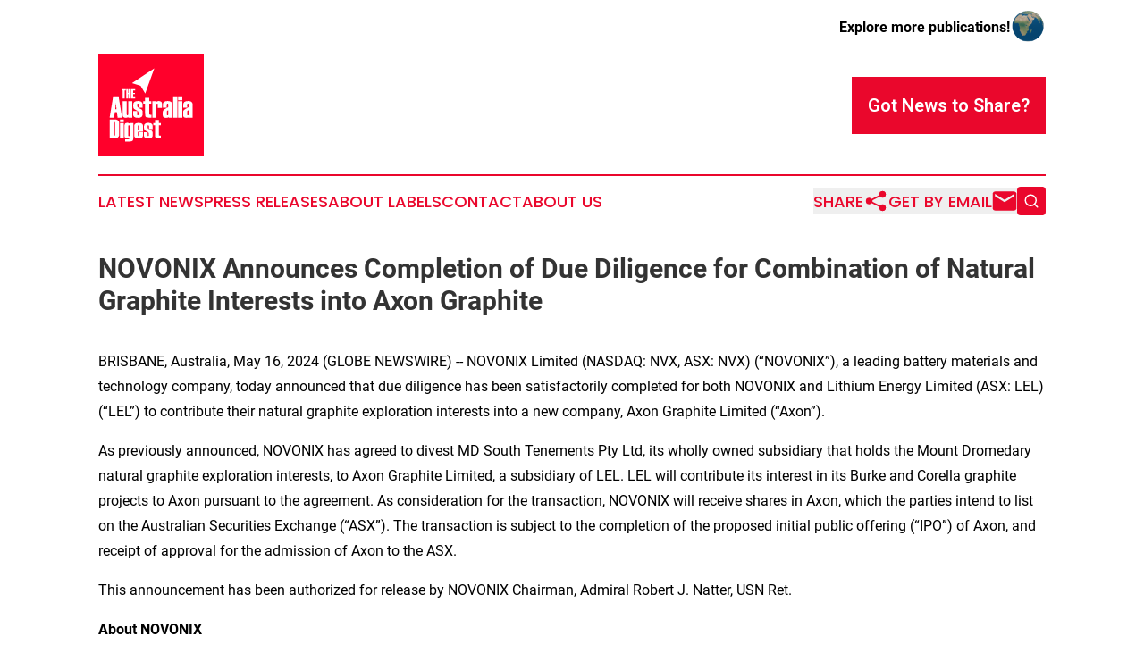

--- FILE ---
content_type: text/html;charset=utf-8
request_url: https://www.theaustraliadigest.com/article/711950935-novonix-announces-completion-of-due-diligence-for-combination-of-natural-graphite-interests-into-axon-graphite
body_size: 8010
content:
<!DOCTYPE html>
<html lang="en">
<head>
  <title>NOVONIX Announces Completion of Due Diligence for Combination of Natural Graphite Interests into Axon Graphite | The Australia Digest</title>
  <meta charset="utf-8">
  <meta name="viewport" content="width=device-width, initial-scale=1">
    <meta name="description" content="The Australia Digest is an online news publication focusing on the Australia: The latest news from Australia">
    <link rel="icon" href="https://cdn.newsmatics.com/agp/sites/theaustraliadigest-favicon-1.png" type="image/png">
  <meta name="csrf-token" content="7zYx3KHqOB7icpvLDilVn4rqcydeee3z8AWj4A0u0gE=">
  <meta name="csrf-param" content="authenticity_token">
  <link href="/css/styles.min.css?v6eb3bc323562751890e3a74b24e16ad07f30b1f7" rel="stylesheet" data-turbo-track="reload">
  <link rel="stylesheet" href="/plugins/vanilla-cookieconsent/cookieconsent.css?v6eb3bc323562751890e3a74b24e16ad07f30b1f7">
  
<style type="text/css">
    :root {
        --color-primary-background: rgba(234, 7, 44, 0.5);
        --color-primary: #ea072c;
        --color-secondary: #ea072c;
    }
</style>

  <script type="importmap">
    {
      "imports": {
          "adController": "/js/controllers/adController.js?v6eb3bc323562751890e3a74b24e16ad07f30b1f7",
          "alertDialog": "/js/controllers/alertDialog.js?v6eb3bc323562751890e3a74b24e16ad07f30b1f7",
          "articleListController": "/js/controllers/articleListController.js?v6eb3bc323562751890e3a74b24e16ad07f30b1f7",
          "dialog": "/js/controllers/dialog.js?v6eb3bc323562751890e3a74b24e16ad07f30b1f7",
          "flashMessage": "/js/controllers/flashMessage.js?v6eb3bc323562751890e3a74b24e16ad07f30b1f7",
          "gptAdController": "/js/controllers/gptAdController.js?v6eb3bc323562751890e3a74b24e16ad07f30b1f7",
          "hamburgerController": "/js/controllers/hamburgerController.js?v6eb3bc323562751890e3a74b24e16ad07f30b1f7",
          "labelsDescription": "/js/controllers/labelsDescription.js?v6eb3bc323562751890e3a74b24e16ad07f30b1f7",
          "searchController": "/js/controllers/searchController.js?v6eb3bc323562751890e3a74b24e16ad07f30b1f7",
          "videoController": "/js/controllers/videoController.js?v6eb3bc323562751890e3a74b24e16ad07f30b1f7",
          "navigationController": "/js/controllers/navigationController.js?v6eb3bc323562751890e3a74b24e16ad07f30b1f7"          
      }
    }
  </script>
  <script>
      (function(w,d,s,l,i){w[l]=w[l]||[];w[l].push({'gtm.start':
      new Date().getTime(),event:'gtm.js'});var f=d.getElementsByTagName(s)[0],
      j=d.createElement(s),dl=l!='dataLayer'?'&l='+l:'';j.async=true;
      j.src='https://www.googletagmanager.com/gtm.js?id='+i+dl;
      f.parentNode.insertBefore(j,f);
      })(window,document,'script','dataLayer','GTM-KGCXW2X');
  </script>

  <script>
    window.dataLayer.push({
      'cookie_settings': 'delta'
    });
  </script>
</head>
<body class="df-5 is-subpage">
<noscript>
  <iframe src="https://www.googletagmanager.com/ns.html?id=GTM-KGCXW2X"
          height="0" width="0" style="display:none;visibility:hidden"></iframe>
</noscript>
<div class="layout">

  <!-- Top banner -->
  <div class="max-md:hidden w-full content universal-ribbon-inner flex justify-end items-center">
    <a href="https://www.affinitygrouppublishing.com/" target="_blank" class="brands">
      <span class="font-bold text-black">Explore more publications!</span>
      <div>
        <img src="/images/globe.png" height="40" width="40" class="icon-globe"/>
      </div>
    </a>
  </div>
  <header data-controller="hamburger">
  <div class="content">
    <div class="header-top">
      <div class="flex gap-2 masthead-container justify-between items-center">
        <div class="mr-4 logo-container">
          <a href="/">
              <img src="https://cdn.newsmatics.com/agp/sites/theaustraliadigest-logo-1.svg" alt="The Australia Digest"
                class="max-md:!h-[60px] lg:!max-h-[115px]" height="476951"
                width="auto" />
          </a>
        </div>
        <button class="hamburger relative w-8 h-6">
          <span aria-hidden="true"
            class="block absolute h-[2px] w-9 bg-[--color-primary] transform transition duration-500 ease-in-out -translate-y-[15px]"></span>
          <span aria-hidden="true"
            class="block absolute h-[2px] w-7 bg-[--color-primary] transform transition duration-500 ease-in-out translate-x-[7px]"></span>
          <span aria-hidden="true"
            class="block absolute h-[2px] w-9 bg-[--color-primary] transform transition duration-500 ease-in-out translate-y-[15px]"></span>
        </button>
        <a href="/submit-news" class="max-md:hidden button button-upload-content button-primary w-fit">
          <span>Got News to Share?</span>
        </a>
      </div>
      <!--  Screen size line  -->
      <div class="absolute bottom-0 -ml-[20px] w-screen h-[1px] bg-[--color-primary] z-50 md:hidden">
      </div>
    </div>
    <!-- Navigation bar -->
    <div class="navigation is-hidden-on-mobile" id="main-navigation">
      <div class="w-full md:hidden">
        <div data-controller="search" class="relative w-full">
  <div data-search-target="form" class="relative active">
    <form data-action="submit->search#performSearch" class="search-form">
      <input type="text" name="query" placeholder="Search..." data-search-target="input" class="search-input md:hidden" />
      <button type="button" data-action="click->search#toggle" data-search-target="icon" class="button-search">
        <img height="18" width="18" src="/images/search.svg" />
      </button>
    </form>
  </div>
</div>

      </div>
      <nav class="navigation-part">
          <a href="/latest-news" class="nav-link">
            Latest News
          </a>
          <a href="/press-releases" class="nav-link">
            Press Releases
          </a>
          <a href="/about-labels" class="nav-link">
            About Labels
          </a>
          <a href="/contact" class="nav-link">
            Contact
          </a>
          <a href="/about" class="nav-link">
            About Us
          </a>
      </nav>
      <div class="w-full md:w-auto md:justify-end">
        <div data-controller="navigation" class="header-actions hidden">
  <button class="nav-link flex gap-1 items-center" onclick="window.ShareDialog.openDialog()">
    <span data-navigation-target="text">
      Share
    </span>
    <span class="icon-share"></span>
  </button>
  <button onclick="window.AlertDialog.openDialog()" class="nav-link nav-link-email flex items-center gap-1.5">
    <span data-navigation-target="text">
      Get by Email
    </span>
    <span class="icon-mail"></span>
  </button>
  <div class="max-md:hidden">
    <div data-controller="search" class="relative w-full">
  <div data-search-target="form" class="relative active">
    <form data-action="submit->search#performSearch" class="search-form">
      <input type="text" name="query" placeholder="Search..." data-search-target="input" class="search-input md:hidden" />
      <button type="button" data-action="click->search#toggle" data-search-target="icon" class="button-search">
        <img height="18" width="18" src="/images/search.svg" />
      </button>
    </form>
  </div>
</div>

  </div>
</div>

      </div>
      <a href="/submit-news" class="md:hidden uppercase button button-upload-content button-primary w-fit">
        <span>Got News to Share?</span>
      </a>
      <a href="https://www.affinitygrouppublishing.com/" target="_blank" class="nav-link-agp">
        Explore more publications!
        <img src="/images/globe.png" height="35" width="35" />
      </a>
    </div>
  </div>
</header>

  <div id="main-content" class="content">
    <div id="flash-message"></div>
    <h1>NOVONIX Announces Completion of Due Diligence for Combination of Natural Graphite Interests into Axon Graphite</h1>
<div class="press-release">
  
      <p align="left">BRISBANE, Australia, May  16, 2024  (GLOBE NEWSWIRE) -- NOVONIX Limited (NASDAQ: NVX, ASX: NVX) (&#x201C;NOVONIX&#x201D;), a leading battery materials and technology company, today announced that due diligence has been satisfactorily completed for both NOVONIX and Lithium Energy Limited (ASX: LEL)(&#x201C;LEL&#x201D;) to contribute their natural graphite exploration interests into a new company, Axon Graphite Limited (&#x201C;Axon&#x201D;).<br></p>      <p>As previously announced, NOVONIX has agreed to divest MD South Tenements Pty Ltd, its wholly owned subsidiary that holds the Mount Dromedary natural graphite exploration interests, to Axon Graphite Limited, a subsidiary of LEL. LEL will contribute its interest in its Burke and Corella graphite projects to Axon pursuant to the agreement. As consideration for the transaction, NOVONIX will receive shares in Axon, which the parties intend to list on the Australian Securities Exchange (&#x201C;ASX&#x201D;). The transaction is subject to the completion of the proposed initial public offering (&#x201C;IPO&#x201D;) of Axon, and receipt of approval for the admission of Axon to the ASX.</p>      <p>This announcement has been authorized for release by NOVONIX Chairman, Admiral Robert J. Natter, USN Ret.</p>      <p><strong>About NOVONIX</strong>&#xA0;<br>NOVONIX is a leading battery technology company revolutionizing the global lithium-ion battery industry with innovative, sustainable technologies, high-performance materials, and more efficient production methods. The company manufactures industry-leading battery cell testing equipment, is growing its high-performance synthetic graphite anode material manufacturing operations, and has developed an all-dry, zero-waste cathode synthesis process. Through advanced R&amp;D capabilities, proprietary technology, strategic partnerships, and as a leading North American supplier of battery-grade synthetic graphite, NOVONIX has gained a prominent position in the electric vehicle and energy storage systems battery industry and is powering a cleaner energy future. To learn more, visit us at <a href="https://www.globenewswire.com/Tracker?data=U52gyDiT3PpByzyNVDp8meQYHrZe8ngg7MgiXsIYizRg6IEaGGhvS3QwrtZOvpGBtJ9DbNM93nlu2o9a9tkG0IIk5FZLVmpFSfS9dpL0Gog=" rel="nofollow" target="_blank">www.novonixgroup.com</a> or on <a href="https://www.globenewswire.com/Tracker?data=J5hDrVqfvkn_S8R0cN1g-vy5LXxbuOkX7IwPaqIWgZe_ycAYWOidv4pauHgLfv2lI84_cS8pqcjtEKiKdp5rSjz5uCiCOesKxxcVFkYVHyc=" rel="nofollow" target="_blank">LinkedIn</a> and <a href="https://www.globenewswire.com/Tracker?data=LSsifDGvPCMm5c3LfSmgZ9-_f2BdhMqgXgheWGWGzP5YSGhYhC-ym2k-PfDRWvdVZvRPz3k6EBL6WlDBup5P7Q==" rel="nofollow" target="_blank">X</a>.&#xA0;</p>      <p align="justify"><strong>For NOVONIX Limited</strong>&#xA0;<br>Scott Espenshade, <a href="https://www.globenewswire.com/Tracker?data=0fyZBHWnhPc_5qrB74BnYkW9KIt6M5U0lwuDhw4HXe11ev1BHJjU2wbPftWbaJiuJtVGYLq106waQQarl84MvyHF-_3X_TBaulhPcgNvkKA=" rel="nofollow" target="_blank"><u>ir@novonixgroup.com</u></a> (investors)&#xA0;<br>Valerie Malone, <a href="https://www.globenewswire.com/Tracker?data=kqbw3ediKHHyu9fOd4jeMSkRqQI3CVjyCLY894mjEEzAtg_ZCbEKov_VgO4bwVYgw6ofFuK9Xf3RWsGYYzovdefeIHDt04tEE5qEKgJDl4Q=" rel="nofollow" target="_blank">media@novonixgroup.com</a> (media)</p>      <p><strong>Cautionary Note Regarding Forward-Looking Statements</strong></p>      <p>This communication contains forward-looking statements about the Company and the industry in which we operate. Forward-looking statements can generally be identified by use of words such as &#x201C;anticipate,&#x201D; &#x201C;believe,&#x201D; &#x201C;contemplate,&#x201D; &#x201C;continue,&#x201D; &#x201C;could,&#x201D; &#x201C;estimate,&#x201D; &#x201C;expect,&#x201D; &#x201C;intend,&#x201D; &#x201C;may,&#x201D; &#x201C;plan,&#x201D; &#x201C;potential,&#x201D; &#x201C;predict,&#x201D; &#x201C;project,&#x201D; &#x201C;should,&#x201D; &#x201C;target,&#x201D; &#x201C;will,&#x201D; or &#x201C;would,&#x201D; or other similar expressions. Examples of forward-looking statements in this communication include statements we make regarding the proposed transaction with Lithium Energy Limited and the proposed Axon Graphite Limited IPO and ASX listing, We have based these forward-looking statements on our current expectations and projections about future events and trends that we believe may affect our financial condition, results of operations, business strategy and financial needs. Such forward-looking statements involve and are subject to known and unknown risks, uncertainties and other factors which may cause our actual results, performance or achievements to be materially different from any future results, performance or achievements expressed or implied by the forward-looking statements. Factors that could affect our business and results are included in our filings with the U.S. Securities and Exchange Commission (&#x201C;SEC&#x201D;), including the Company's Form 20-F. Copies of these filings may be obtained by visiting our Investor Relations website at&#xA0;<a href="https://www.globenewswire.com/Tracker?data=[base64]" rel="nofollow" target="_blank">www.novonixgroup.com</a>&#xA0;or the SEC's website at&#xA0;<a href="https://www.globenewswire.com/Tracker?data=[base64]" rel="nofollow" target="_blank">www.sec.gov</a>.&#xA0;</p>      <p>Forward-looking statements are not guarantees of future performance or outcomes, and actual performance and outcomes may differ materially from those made in or suggested by the forward-looking statements contained in this communication. Accordingly, you should not place undue reliance on forward-looking statements. Any forward-looking statement in this communication is based only on information currently available to us and speaks only as of the date on which it is made. We undertake no obligation to publicly update any forward-looking statement, whether written or oral, that may be made from time, whether as a result of new information, future developments or otherwise, except as required by law.&#xA0;</p>      <p>In particular, we caution that the proposed Axon IPO and ASX listing may be subject to final board and regulatory approvals and is dependent on market conditions. We caution that the admission of Axon to the official list of the ASX is conditional on and subject to the ASX&#x2019;s satisfaction that Axon has a structure and operations suitable for a listed entity at the ASX&#x2019;s absolute discretion.</p>      <p>In accordance with section 734(5)(b) of the&#xA0;Corporations Act 2001&#xA0;(Cth) (Corporations Act), it is noted that:</p>      <ul>
<li>Axon will be the offeror of fully paid ordinary shares under the IPO;</li>
<li>a prospectus will be issued by Axon in accordance with Part 6.2 of the Corporations Act when the IPO shares are offered;</li>
<li>a person should consider the prospectus in deciding whether to apply for IPO shares; and</li>
<li>anyone who wants to apply for the IPO will need to complete an application form that will be in or will accompany the prospectus.</li>
</ul>      <p> </p> <img class="__GNW8366DE3E__IMG" src="https://www.globenewswire.com/newsroom/ti?nf=OTExODgyMSM2MjU1NjExIzIyMjIzNjA="> <br><img src="https://ml.globenewswire.com/media/OWJlODhmZWQtZDljMS00M2M2LThmMGEtZDdlZTMxNDg0NmE3LTEyMzM5MTM=/tiny/Novonix-Ltd-.png" referrerpolicy="no-referrer-when-downgrade"><p><a href="https://www.globenewswire.com/NewsRoom/AttachmentNg/c3397c61-bbc0-4dfe-a6ad-cbf576ca10c7" rel="nofollow"><img src="https://ml.globenewswire.com/media/c3397c61-bbc0-4dfe-a6ad-cbf576ca10c7/small/nvx-new-logo-png.PNG" border="0" width="150" height="25" alt="Primary Logo"></a></p>
    <p>
  Legal Disclaimer:
</p>
<p>
  EIN Presswire provides this news content "as is" without warranty of any kind. We do not accept any responsibility or liability
  for the accuracy, content, images, videos, licenses, completeness, legality, or reliability of the information contained in this
  article. If you have any complaints or copyright issues related to this article, kindly contact the author above.
</p>
<img class="prtr" src="https://www.einpresswire.com/tracking/article.gif?t=5&a=lxUIOWRkv2CZqy1H&i=NtmYWlmm5gorO9oC" alt="">
</div>

  </div>
</div>
<footer class="footer footer-with-line">
  <div class="content flex flex-col">
    <p class="footer-text text-sm mb-4 order-2 lg:order-1">© 1995-2026 Newsmatics Inc. dba Affinity Group Publishing &amp; The Australia Digest. All Rights Reserved.</p>
    <div class="footer-nav lg:mt-2 mb-[30px] lg:mb-0 flex gap-7 flex-wrap justify-center order-1 lg:order-2">
        <a href="/about" class="footer-link">About</a>
        <a href="/archive" class="footer-link">Press Release Archive</a>
        <a href="/submit-news" class="footer-link">Submit Press Release</a>
        <a href="/legal/terms" class="footer-link">Terms &amp; Conditions</a>
        <a href="/legal/dmca" class="footer-link">Copyright/DMCA Policy</a>
        <a href="/legal/privacy" class="footer-link">Privacy Policy</a>
        <a href="/contact" class="footer-link">Contact</a>
    </div>
  </div>
</footer>
<div data-controller="dialog" data-dialog-url-value="/" data-action="click->dialog#clickOutside">
  <dialog
    class="modal-shadow fixed backdrop:bg-black/20 z-40 text-left bg-white rounded-full w-[350px] h-[350px] overflow-visible"
    data-dialog-target="modal"
  >
    <div class="text-center h-full flex items-center justify-center">
      <button data-action="click->dialog#close" type="button" class="modal-share-close-button">
        ✖
      </button>
      <div>
        <div class="mb-4">
          <h3 class="font-bold text-[28px] mb-3">Share us</h3>
          <span class="text-[14px]">on your social networks:</span>
        </div>
        <div class="flex gap-6 justify-center text-center">
          <a href="https://www.facebook.com/sharer.php?u=https://www.theaustraliadigest.com" class="flex flex-col items-center font-bold text-[#4a4a4a] text-sm" target="_blank">
            <span class="h-[55px] flex items-center">
              <img width="40px" src="/images/fb.png" alt="Facebook" class="mb-2">
            </span>
            <span class="text-[14px]">
              Facebook
            </span>
          </a>
          <a href="https://www.linkedin.com/sharing/share-offsite/?url=https://www.theaustraliadigest.com" class="flex flex-col items-center font-bold text-[#4a4a4a] text-sm" target="_blank">
            <span class="h-[55px] flex items-center">
              <img width="40px" height="40px" src="/images/linkedin.png" alt="LinkedIn" class="mb-2">
            </span>
            <span class="text-[14px]">
            LinkedIn
            </span>
          </a>
        </div>
      </div>
    </div>
  </dialog>
</div>

<div data-controller="alert-dialog" data-action="click->alert-dialog#clickOutside">
  <dialog
    class="fixed backdrop:bg-black/20 modal-shadow z-40 text-left bg-white rounded-full w-full max-w-[450px] aspect-square overflow-visible"
    data-alert-dialog-target="modal">
    <div class="flex items-center text-center -mt-4 h-full flex-1 p-8 md:p-12">
      <button data-action="click->alert-dialog#close" type="button" class="modal-close-button">
        ✖
      </button>
      <div class="w-full" data-alert-dialog-target="subscribeForm">
        <img class="w-8 mx-auto mb-4" src="/images/agps.svg" alt="AGPs" />
        <p class="md:text-lg">Get the latest news on this topic.</p>
        <h3 class="dialog-title mt-4">SIGN UP FOR FREE TODAY</h3>
        <form data-action="submit->alert-dialog#submit" method="POST" action="/alerts">
  <input type="hidden" name="authenticity_token" value="7zYx3KHqOB7icpvLDilVn4rqcydeee3z8AWj4A0u0gE=">

  <input data-alert-dialog-target="fullnameInput" type="text" name="fullname" id="fullname" autocomplete="off" tabindex="-1">
  <label>
    <input data-alert-dialog-target="emailInput" placeholder="Email address" name="email" type="email"
      value=""
      class="rounded-xs mb-2 block w-full bg-white px-4 py-2 text-gray-900 border-[1px] border-solid border-gray-600 focus:border-2 focus:border-gray-800 placeholder:text-gray-400"
      required>
  </label>
  <div class="text-red-400 text-sm" data-alert-dialog-target="errorMessage"></div>

  <input data-alert-dialog-target="timestampInput" type="hidden" name="timestamp" value="1770038988" autocomplete="off" tabindex="-1">

  <input type="submit" value="Sign Up"
    class="!rounded-[3px] w-full mt-2 mb-4 bg-primary px-5 py-2 leading-5 font-semibold text-white hover:color-primary/75 cursor-pointer">
</form>
<a data-action="click->alert-dialog#close" class="text-black underline hover:no-underline inline-block mb-4" href="#">No Thanks</a>
<p class="text-[15px] leading-[22px]">
  By signing to this email alert, you<br /> agree to our
  <a href="/legal/terms" class="underline text-primary hover:no-underline" target="_blank">Terms & Conditions</a>
</p>

      </div>
      <div data-alert-dialog-target="checkEmail" class="hidden">
        <img class="inline-block w-9" src="/images/envelope.svg" />
        <h3 class="dialog-title">Check Your Email</h3>
        <p class="text-lg mb-12">We sent a one-time activation link to <b data-alert-dialog-target="userEmail"></b>.
          Just click on the link to
          continue.</p>
        <p class="text-lg">If you don't see the email in your inbox, check your spam folder or <a
            class="underline text-primary hover:no-underline" data-action="click->alert-dialog#showForm" href="#">try
            again</a>
        </p>
      </div>

      <!-- activated -->
      <div data-alert-dialog-target="activated" class="hidden">
        <img class="w-8 mx-auto mb-4" src="/images/agps.svg" alt="AGPs" />
        <h3 class="dialog-title">SUCCESS</h3>
        <p class="text-lg">You have successfully confirmed your email and are subscribed to <b>
            The Australia Digest
          </b> daily
          news alert.</p>
      </div>
      <!-- alreadyActivated -->
      <div data-alert-dialog-target="alreadyActivated" class="hidden">
        <img class="w-8 mx-auto mb-4" src="/images/agps.svg" alt="AGPs" />
        <h3 class="dialog-title">Alert was already activated</h3>
        <p class="text-lg">It looks like you have already confirmed and are receiving the <b>
            The Australia Digest
          </b> daily news
          alert.</p>
      </div>
      <!-- activateErrorMessage -->
      <div data-alert-dialog-target="activateErrorMessage" class="hidden">
        <img class="w-8 mx-auto mb-4" src="/images/agps.svg" alt="AGPs" />
        <h3 class="dialog-title">Oops!</h3>
        <p class="text-lg mb-4">It looks like something went wrong. Please try again.</p>
        <form data-action="submit->alert-dialog#submit" method="POST" action="/alerts">
  <input type="hidden" name="authenticity_token" value="7zYx3KHqOB7icpvLDilVn4rqcydeee3z8AWj4A0u0gE=">

  <input data-alert-dialog-target="fullnameInput" type="text" name="fullname" id="fullname" autocomplete="off" tabindex="-1">
  <label>
    <input data-alert-dialog-target="emailInput" placeholder="Email address" name="email" type="email"
      value=""
      class="rounded-xs mb-2 block w-full bg-white px-4 py-2 text-gray-900 border-[1px] border-solid border-gray-600 focus:border-2 focus:border-gray-800 placeholder:text-gray-400"
      required>
  </label>
  <div class="text-red-400 text-sm" data-alert-dialog-target="errorMessage"></div>

  <input data-alert-dialog-target="timestampInput" type="hidden" name="timestamp" value="1770038988" autocomplete="off" tabindex="-1">

  <input type="submit" value="Sign Up"
    class="!rounded-[3px] w-full mt-2 mb-4 bg-primary px-5 py-2 leading-5 font-semibold text-white hover:color-primary/75 cursor-pointer">
</form>
<a data-action="click->alert-dialog#close" class="text-black underline hover:no-underline inline-block mb-4" href="#">No Thanks</a>
<p class="text-[15px] leading-[22px]">
  By signing to this email alert, you<br /> agree to our
  <a href="/legal/terms" class="underline text-primary hover:no-underline" target="_blank">Terms & Conditions</a>
</p>

      </div>

      <!-- deactivated -->
      <div data-alert-dialog-target="deactivated" class="hidden">
        <img class="w-8 mx-auto mb-4" src="/images/agps.svg" alt="AGPs" />
        <h3 class="dialog-title">You are Unsubscribed!</h3>
        <p class="text-lg">You are no longer receiving the <b>
            The Australia Digest
          </b>daily news alert.</p>
      </div>
      <!-- alreadyDeactivated -->
      <div data-alert-dialog-target="alreadyDeactivated" class="hidden">
        <img class="w-8 mx-auto mb-4" src="/images/agps.svg" alt="AGPs" />
        <h3 class="dialog-title">You have already unsubscribed!</h3>
        <p class="text-lg">You are no longer receiving the <b>
            The Australia Digest
          </b> daily news alert.</p>
      </div>
      <!-- deactivateErrorMessage -->
      <div data-alert-dialog-target="deactivateErrorMessage" class="hidden">
        <img class="w-8 mx-auto mb-4" src="/images/agps.svg" alt="AGPs" />
        <h3 class="dialog-title">Oops!</h3>
        <p class="text-lg">Try clicking the Unsubscribe link in the email again and if it still doesn't work, <a
            href="/contact">contact us</a></p>
      </div>
    </div>
  </dialog>
</div>

<script src="/plugins/vanilla-cookieconsent/cookieconsent.umd.js?v6eb3bc323562751890e3a74b24e16ad07f30b1f7"></script>
  <script src="/js/cookieconsent.js?v6eb3bc323562751890e3a74b24e16ad07f30b1f7"></script>

<script type="module" src="/js/app.js?v6eb3bc323562751890e3a74b24e16ad07f30b1f7"></script>
</body>
</html>


--- FILE ---
content_type: image/svg+xml
request_url: https://cdn.newsmatics.com/agp/sites/theaustraliadigest-logo-1.svg
body_size: 7672
content:
<?xml version="1.0" encoding="UTF-8" standalone="no"?>
<!-- Creator: CorelDRAW X7 -->

<svg
   xmlns:dc="http://purl.org/dc/elements/1.1/"
   xmlns:cc="http://creativecommons.org/ns#"
   xmlns:rdf="http://www.w3.org/1999/02/22-rdf-syntax-ns#"
   xmlns:svg="http://www.w3.org/2000/svg"
   xmlns="http://www.w3.org/2000/svg"
   xmlns:sodipodi="http://sodipodi.sourceforge.net/DTD/sodipodi-0.dtd"
   xmlns:inkscape="http://www.inkscape.org/namespaces/inkscape"
   xml:space="preserve"
   width="4.8839855in"
   height="4.7695155in"
   version="1.0"
   viewBox="0 0 488398.98 476951.54"
   id="svg22"
   sodipodi:docname="theaustraliadigest-logo-b27-svg_cropped.svg"
   style="clip-rule:evenodd;fill-rule:evenodd;image-rendering:optimizeQuality;shape-rendering:geometricPrecision;text-rendering:geometricPrecision"
   inkscape:version="0.92.3 (2405546, 2018-03-11)"><metadata
   id="metadata28"><rdf:RDF><cc:Work
       rdf:about=""><dc:format>image/svg+xml</dc:format><dc:type
         rdf:resource="http://purl.org/dc/dcmitype/StillImage" /></cc:Work></rdf:RDF></metadata><defs
   id="defs26" /><sodipodi:namedview
   pagecolor="#ffffff"
   bordercolor="#666666"
   borderopacity="1"
   objecttolerance="10"
   gridtolerance="10"
   guidetolerance="10"
   inkscape:pageopacity="0"
   inkscape:pageshadow="2"
   inkscape:window-width="640"
   inkscape:window-height="480"
   id="namedview24"
   showgrid="false"
   inkscape:zoom="0.29734114"
   inkscape:cx="234.43133"
   inkscape:cy="110.55927"
   inkscape:window-x="0"
   inkscape:window-y="0"
   inkscape:window-maximized="0"
   inkscape:current-layer="svg22" />
 <g
   id="Layer_x0020_2"
   transform="translate(-340446,-51600.413)">
  <metadata
   id="CorelCorpID_0Corel-Layer" />
  <path
   d="M 340446,51600 H 828845 V 528552 H 340446 Z"
   id="path3"
   inkscape:connector-curvature="0"
   style="fill:#ff002b" />
 </g>
 <g
   id="Layer_x0020_3"
   transform="translate(-340446,-51600.413)">
  <metadata
   id="CorelCorpID_1Corel-Layer" />
  <path
   d="M 496181,188841 599183,120330 557227,236706 535887,200606 Z"
   id="path7"
   inkscape:connector-curvature="0"
   style="fill:#ffffff" />
 </g>
 <g
   id="Layer_x0020_4"
   transform="translate(-340446,-51600.413)">
  <metadata
   id="CorelCorpID_2Corel-Layer" />
  <path
   d="m 450267,348739 h -20647 l -3486,-25369 h -9175 l -3530,25369 h -20647 l 15473,-94461 h 26515 z m -25797,-38460 -2968,-28202 -2834,28202 z m 72758,38460 h -18756 v -2541 c -2408,2406 -6275,3621 -11607,3621 -3687,0 -6882,-966 -9581,-2923 -2699,-1957 -4049,-4522 -4049,-7693 v -66977 h 18759 v 62231 c 0,2316 1101,3486 3283,3486 2136,0 3195,-1125 3195,-3351 v -62366 h 18756 z m 4049,-30767 h 18758 v 16102 c 0,2588 1080,3869 3238,3869 2160,0 3240,-2430 3240,-7310 0,-6455 -1283,-10638 -3869,-12526 -9761,-5150 -15652,-8750 -17678,-10772 -2002,-2047 -3013,-5129 -3013,-9199 v -10302 c 0,-10773 7265,-16147 21817,-16147 14144,0 21230,5150 21230,15473 v 15091 h -18352 l 404,-9154 c 0,-6364 -1170,-9536 -3509,-9536 -2338,0 -3508,2002 -3508,5982 0,4138 518,7265 1553,9380 1012,2113 6745,5734 17182,10886 4342,3103 6499,7241 6499,12391 v 11470 c 0,10772 -7400,16149 -22221,16149 -14506,0 -21771,-5173 -21771,-15497 z m 85014,30767 h -11852 c -8457,0 -13541,-1281 -15204,-3824 -1664,-2564 -2496,-7466 -2496,-14731 v -46758 h -8367 v -11200 h 8367 v -15383 h 18756 v 15383 h 10144 v 11200 h -10144 v 46668 c 0,2250 676,3756 2002,4543 1349,765 4273,1148 8794,1148 z m 48017,-44824 h -18756 v -16599 c 0,-2316 -1080,-3486 -3237,-3486 -2161,0 -3241,1125 -3241,3351 v 61558 h -18755 v -76513 h 18755 v 2564 c 2498,-2070 6365,-3103 11607,-3103 3732,0 6927,988 9602,2990 2676,2001 4025,4634 4025,7893 z m 47907,44824 h -16574 v -2969 c -1419,2700 -5443,4049 -12056,4049 -10234,0 -15360,-4004 -15360,-12011 v -15360 c 0,-3419 1236,-6412 3732,-8973 2474,-2544 7468,-5736 14979,-9560 4342,-2203 6523,-3959 6523,-5264 v -11335 c 0,-2496 -1080,-3755 -3238,-3755 -2474,0 -3689,3058 -3689,9153 0,1104 45,2723 179,4881 180,2160 270,3779 270,4880 h -18083 v -15294 c 0,-10323 7469,-15494 22380,-15494 13965,0 20937,5374 20937,16147 z m -18756,-14282 v -19723 c -4318,1057 -6478,2990 -6478,5803 v 13920 c 0,2316 1125,3486 3375,3486 2068,0 3103,-1170 3103,-3486 z m 42081,14282 h -18756 v -94461 h 18756 z m 22648,-80696 h -18758 v -13765 h 18758 z m 0,80696 h -18758 v -76513 h 18758 z m 48308,0 h -16574 v -2969 c -1418,2700 -5443,4049 -12056,4049 -10234,0 -15360,-4004 -15360,-12011 v -15360 c 0,-3419 1236,-6412 3732,-8973 2475,-2544 7469,-5736 14979,-9560 4342,-2203 6524,-3959 6524,-5264 v -11335 c 0,-2496 -1081,-3755 -3238,-3755 -2475,0 -3690,3058 -3690,9153 0,1104 45,2723 180,4881 179,2160 269,3779 269,4880 h -18082 v -15294 c 0,-10323 7468,-15494 22379,-15494 13965,0 20937,5374 20937,16147 z m -18755,-14282 v -19723 c -4319,1057 -6479,2990 -6479,5803 v 13920 c 0,2316 1125,3486 3375,3486 2068,0 3104,-1170 3104,-3486 z"
   id="path11"
   inkscape:connector-curvature="0"
   style="fill:#ffffff" />
 </g>
 <g
   id="Layer_x0020_5"
   transform="translate(-340446,-51600.413)">
  <metadata
   id="CorelCorpID_3Corel-Layer" />
  <path
   d="m 467444,222326 h -5251 v 37176 h -9401 v -37176 h -5250 v -5557 h 19902 z m 23023,37176 h -9401 v -20512 h -2565 v 20512 h -9399 v -42733 h 9399 v 17034 h 2565 v -17034 h 9401 z m 20320,0 h -18376 v -42733 h 18252 v 5496 h -8850 v 11538 h 7986 v 5187 h -7986 v 15019 h 8974 z"
   id="path15"
   inkscape:connector-curvature="0"
   style="fill:#ffffff" />
 </g>
 <g
   id="Layer_x0020_6"
   transform="translate(-340446,-51600.413)">
  <metadata
   id="CorelCorpID_4Corel-Layer" />
  <path
   d="m 392779,444774 v -87777 h 24035 c 5224,0 9885,1421 13981,4263 4075,2820 6125,7188 6125,13062 v 53128 c 0,5474 -1902,9715 -5726,12769 -3827,3029 -8570,4555 -14255,4555 z m 24830,-15946 v -55948 c 0,-3072 -1840,-4598 -5519,-4598 v 65207 c 3679,0 5519,-1547 5519,-4661 z m 40230,-59041 h -17431 v -12790 h 17431 z m 0,74987 h -17431 v -71099 h 17431 z m 6771,15048 v -10408 h 14129 c 4117,0 6185,-2092 6185,-6270 -2276,1754 -5871,2634 -10783,2634 -3428,0 -6396,-898 -8902,-2718 -2509,-1817 -3764,-4202 -3764,-7146 v -51100 c 0,-7753 4640,-11641 13899,-11641 2446,0 5683,1043 9677,3135 l 2276,-2633 h 15027 v 70095 c 0,4619 -898,8443 -2715,11497 -1819,3029 -7484,4555 -16949,4555 z m 20314,-27587 v -44766 c 0,-2174 -982,-3262 -2966,-3262 -2028,0 -3053,1088 -3053,3262 v 44639 c 0,2173 1025,3262 3053,3262 1984,0 2966,-1046 2966,-3135 z m 62072,-17557 h -23322 v 16469 c 0,2403 983,3594 2966,3594 1944,0 2927,-1191 2927,-3594 v -14211 h 17429 v 14440 c 0,9595 -6811,14402 -20459,14402 -13521,0 -20293,-4997 -20293,-15006 v -42593 c 0,-10012 6772,-15006 20293,-15006 13648,0 20459,4807 20459,14398 z m -17429,-10659 v -16321 c 0,-2321 -983,-3491 -2927,-3491 -1983,0 -2966,1170 -2966,3491 v 16321 z m 21317,12164 h 17430 v 14964 c 0,2403 1004,3594 3011,3594 2007,0 3008,-2255 3008,-6793 0,-5997 -1191,-9884 -3594,-11638 -9069,-4788 -14547,-8131 -16427,-10012 -1859,-1901 -2799,-4764 -2799,-8548 v -9571 c 0,-10012 6750,-15006 20271,-15006 13147,0 19728,4785 19728,14377 v 14024 h -17053 l 376,-8504 c 0,-5916 -1086,-8863 -3259,-8863 -2174,0 -3262,1862 -3262,5559 0,3845 481,6750 1442,8715 940,1965 6270,5330 15967,10115 4036,2886 6040,6732 6040,11517 v 10659 c 0,10009 -6874,15006 -20647,15006 -13482,0 -20232,-4807 -20232,-14402 z m 79001,28591 h -11013 c -7859,0 -12581,-1191 -14129,-3552 -1545,-2382 -2319,-6941 -2319,-13691 v -43448 h -7774 v -10408 h 7774 v -14295 h 17431 v 14295 h 9425 v 10408 h -9425 v 43367 c 0,2089 625,3488 1859,4220 1254,710 3972,1067 8171,1067 z"
   id="path19"
   inkscape:connector-curvature="0"
   style="fill:#ffffff" />
 </g>
</svg>